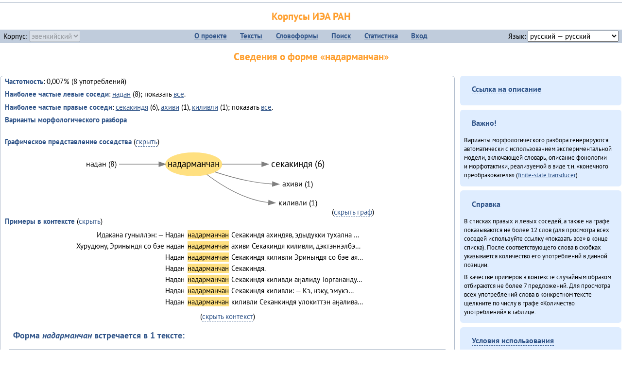

--- FILE ---
content_type: text/html; charset=UTF-8
request_url: https://corpora.iea.ras.ru/corpora/describe_word.php?lang_code=evn&wf_kind=normalised&word=%D0%BD%D0%B0%D0%B4%D0%B0%D1%80%D0%BC%D0%B0%D0%BD%D1%87%D0%B0%D0%BD&b=l&prev=%D1%81%D0%B5%D0%BA%D0%B0%D0%BA%D0%B8%D0%BD%D0%B4%D1%8F
body_size: 17019
content:

<!DOCTYPE html>
<html>
<head>
	<meta name="Content-Type" content="text/html; charset=utf-8">
	<title>Корпусы ИЭА&nbsp;РАН — Сведения о форме «надарманчан»</title>
	<!--base href="/corpora/"-->
	<link rel="icon" type="image/png" href="images/favicon.ico">
	<link rel="stylesheet" type="text/css" href="style/jquery-ui/smoothness/jquery-ui.css">
	<link rel="stylesheet" type="text/css" href="style/fonts.css">
	<link rel="stylesheet" type="text/css" href="style/main.css">
	<link rel="stylesheet" type="text/css" href="style/menu.css">
	<link rel="stylesheet" type="text/css" href="style/tables.css">
	<script type="text/javascript" language="javascript" src="javascript/jquery.js"></script>
	<script type="text/javascript" language="javascript" src="javascript/jquery.easing.js"></script>
	<script type="text/javascript" language="javascript" src="javascript/jquery-ui.js"></script>
	<script type="text/javascript" language="javascript" src="javascript/functions.js"></script>
</head>
<body>
<!--Начало видимой страницы-->
<div id="header"><h1><a style="color: inherit; text-decoration: none;" href="./" title="Переход к начальной странице">Корпусы ИЭА&nbsp;РАН</a></h1>
<table id="menu">
<tr>
	<td style="width: 22%; padding-left: 0.5em; text-align: left;">Корпус:&nbsp;<form style="display: inline;" action="/corpora/describe_word.php" method="post"><select name="lang_code" onchange="submit();" disabled><option value="yrk">ненецкий</option><option value="atv">телеутский</option><option value="cjs">шорский</option><option value="evn" selected>эвенкийский</option></select></form></td>
	<td>
	<!--Содержимое выпадающих меню-->
	<ul>
		<li><a href="./">О&nbsp;проекте</a><ul>
			<li><a href="structure.php">Структура&nbsp;корпуса</a></li>
			<li><a href="news.php">Новости</a></li>
			<li><a href="authors.php">Об&nbsp;авторах</a></li>
		</ul></li>
		<li><a href="texts.php">Тексты</a></li>
		<li><a href="wordforms.php">Словоформы</a><ul>
					<li><a href="compare.php">сравнение списков</a></li>
					<li><a href="concordance.php">конкорданс</a></li>
		</ul></li>
		<li><a href="search.php">Поиск</a><ul>
			<li><a href="search_lexgram.php">лексико-грамматический</a></li>
			<li><a href="compare_texts.php">пар предложений</a></li>
		</ul></li>
		<li><a href="statistics.php">Статистика</a></li>
		<li><!--Вход для администраторов--><a href="login.php?return=/corpora/describe_word.php?lang_code=evn&amp;wf_kind=normalised&amp;word=%D0%BD%D0%B0%D0%B4%D0%B0%D1%80%D0%BC%D0%B0%D0%BD%D1%87%D0%B0%D0%BD&amp;b=l&amp;prev=%D1%81%D0%B5%D0%BA%D0%B0%D0%BA%D0%B8%D0%BD%D0%B4%D1%8F">Вход</a></li>
	</ul></td>
	<td style="width: 22%; padding-right: 0.5em; text-align: right;">Язык:&nbsp;<form style="display: inline;" action="/corpora/describe_word.php" method="post"><select name="iface_lang" onchange="submit();"><option value="eng">английский — English</option><option value="rus" selected>русский — русский</option><option value="yrk">ненецкий — ненэця’ вада</option></select></form></td>
</tr>
</table>
<h1>Сведения о форме «надарманчан»</h1></div><div id="main">
	<div class="text_block">
<p class="desc_item"><strong>Частотность</strong>: 0,007% (8&nbsp;употреблений)</p><p class="desc_item"><strong>Наиболее частые левые соседи</strong>: <a href="describe_word.php?lang_code=evn&wf_kind=normalised&word=%D0%BD%D0%B0%D0%B4%D0%B0%D0%BD&b=l&prev=%D0%BD%D0%B0%D0%B4%D0%B0%D1%80%D0%BC%D0%B0%D0%BD%D1%87%D0%B0%D0%BD" title="Сведения о слове (в этом окне)">надан</a>&nbsp;(8); показать <a href="neighbours.php?dist=-1&rl=-1&limit=1&text0=0&word=%D0%BD%D0%B0%D0%B4%D0%B0%D1%80%D0%BC%D0%B0%D0%BD%D1%87%D0%B0%D0%BD" target="_blank" title="В новом окне">все</a>.</p><p class="desc_item"><strong>Наиболее частые правые соседи</strong>: <a href="describe_word.php?lang_code=evn&wf_kind=normalised&word=%D1%81%D0%B5%D0%BA%D0%B0%D0%BA%D0%B8%D0%BD%D0%B4%D1%8F&b=r&prev=%D0%BD%D0%B0%D0%B4%D0%B0%D1%80%D0%BC%D0%B0%D0%BD%D1%87%D0%B0%D0%BD" title="Сведения о слове (в этом окне)">секакиндя</a>&nbsp;(6), <a href="describe_word.php?lang_code=evn&wf_kind=normalised&word=%D0%B0%D1%85%D0%B8%D0%B2%D0%B8&b=r&prev=%D0%BD%D0%B0%D0%B4%D0%B0%D1%80%D0%BC%D0%B0%D0%BD%D1%87%D0%B0%D0%BD" title="Сведения о слове (в этом окне)">ахиви</a>&nbsp;(1), <a href="describe_word.php?lang_code=evn&wf_kind=normalised&word=%D0%BA%D0%B8%D0%BB%D0%B8%D0%B2%D0%BB%D0%B8&b=r&prev=%D0%BD%D0%B0%D0%B4%D0%B0%D1%80%D0%BC%D0%B0%D0%BD%D1%87%D0%B0%D0%BD" title="Сведения о слове (в этом окне)">киливли</a>&nbsp;(1); показать <a href="neighbours.php?dist=1&rl=1&limit=1&text0=0&word=%D0%BD%D0%B0%D0%B4%D0%B0%D1%80%D0%BC%D0%B0%D0%BD%D1%87%D0%B0%D0%BD" target="_blank" title="В новом окне">все</a>.</p><p class="desc_item"><strong>Варианты морфологического разбора</strong></p><br><p class="desc_item"><strong>Графическое представление соседства</strong> (<a id="graph_a" class="samepage" onclick="toggleBlockDisplay('graph', 'graph_a');">скрыть</a>)</p><div id="graph" class="svg" align="center"><a name="graph"></a><?xml version="1.0" encoding="UTF-8" standalone="no"?>
<!DOCTYPE svg PUBLIC "-//W3C//DTD SVG 1.1//EN"
 "http://www.w3.org/Graphics/SVG/1.1/DTD/svg11.dtd">
<!-- Generated by graphviz version 6.0.1 (20220911.1526)
 -->
<!-- Title: G Pages: 1 -->
<svg width="385pt" height="100pt"
 viewBox="0.00 0.00 384.88 100.20" xmlns="http://www.w3.org/2000/svg" xmlns:xlink="http://www.w3.org/1999/xlink">
<g id="graph0" class="graph" transform="scale(1 1) rotate(0) translate(4 96.2)">
<title>G</title>
<polygon fill="white" stroke="none" points="-4,4 -4,-96.2 380.88,-96.2 380.88,4 -4,4"/>
<!-- надарманчан -->
<g id="node1" class="node">
<title>надарманчан</title>
<ellipse fill="#ffe080" stroke="#ffe080" cx="170.52" cy="-74.2" rx="43.56" ry="18"/>
<text text-anchor="middle" x="170.52" y="-70" font-family="PT Sans" font-size="14.00">надарманчан</text>
</g>
<!-- секакиндяr -->
<g id="node3" class="node">
<title>секакиндяr</title>
<g id="a_node3"><a xlink:href="/corpora/describe_word.php?word=%D1%81%D0%B5%D0%BA%D0%B0%D0%BA%D0%B8%D0%BD%D0%B4%D1%8F&amp;b=r&amp;prev=%D0%BD%D0%B0%D0%B4%D0%B0%D1%80%D0%BC%D0%B0%D0%BD%D1%87%D0%B0%D0%BD#graph" xlink:title="секакиндя (6)">
<text text-anchor="middle" x="331.47" y="-70" font-family="PT Sans" font-size="14.00">секакиндя (6)</text>
</a>
</g>
</g>
<!-- надарманчан&#45;&gt;секакиндяr -->
<g id="edge2" class="edge">
<title>надарманчан&#45;&gt;секакиндяr:w</title>
<path fill="none" stroke="grey" d="M214.22,-74.2C232.73,-74.2 254.93,-74.2 275.89,-74.2"/>
<polygon fill="grey" stroke="grey" points="276.05,-77.7 286.05,-74.2 276.05,-70.7 276.05,-77.7"/>
</g>
<!-- ахивиr -->
<g id="node4" class="node">
<title>ахивиr</title>
<g id="a_node4"><a xlink:href="/corpora/describe_word.php?word=%D0%B0%D1%85%D0%B8%D0%B2%D0%B8&amp;b=r&amp;prev=%D0%BD%D0%B0%D0%B4%D0%B0%D1%80%D0%BC%D0%B0%D0%BD%D1%87%D0%B0%D0%BD#graph" xlink:title="ахиви (1)">
<text text-anchor="middle" x="331.47" y="-39.6" font-family="PT Sans" font-size="12.00">ахиви (1)</text>
</a>
</g>
</g>
<!-- надарманчан&#45;&gt;ахивиr -->
<g id="edge3" class="edge">
<title>надарманчан&#45;&gt;ахивиr:w</title>
<path fill="none" stroke="grey" d="M203.31,-62.3C226.97,-54.41 260.51,-45.21 292.24,-43.49"/>
<polygon fill="grey" stroke="grey" points="292.57,-46.98 302.47,-43.2 292.37,-39.98 292.57,-46.98"/>
</g>
<!-- киливлиr -->
<g id="node5" class="node">
<title>киливлиr</title>
<g id="a_node5"><a xlink:href="/corpora/describe_word.php?word=%D0%BA%D0%B8%D0%BB%D0%B8%D0%B2%D0%BB%D0%B8&amp;b=r&amp;prev=%D0%BD%D0%B0%D0%B4%D0%B0%D1%80%D0%BC%D0%B0%D0%BD%D1%87%D0%B0%D0%BD#graph" xlink:title="киливли (1)">
<text text-anchor="middle" x="331.47" y="-10.6" font-family="PT Sans" font-size="12.00">киливли (1)</text>
</a>
</g>
</g>
<!-- надарманчан&#45;&gt;киливлиr -->
<g id="edge4" class="edge">
<title>надарманчан&#45;&gt;киливлиr:w</title>
<path fill="none" stroke="grey" d="M190.92,-58.12C212.45,-41.81 249.12,-18.43 286.45,-14.71"/>
<polygon fill="grey" stroke="grey" points="286.66,-18.2 296.47,-14.2 286.3,-11.21 286.66,-18.2"/>
</g>
<!-- наданl -->
<g id="node2" class="node">
<title>наданl</title>
<g id="a_node2"><a xlink:href="/corpora/describe_word.php?word=%D0%BD%D0%B0%D0%B4%D0%B0%D0%BD&amp;b=l&amp;prev=%D0%BD%D0%B0%D0%B4%D0%B0%D1%80%D0%BC%D0%B0%D0%BD%D1%87%D0%B0%D0%BD#graph" xlink:title="надан (8)">
<text text-anchor="middle" x="27.5" y="-70.6" font-family="PT Sans" font-size="12.00">надан (8)</text>
</a>
</g>
</g>
<!-- наданl&#45;&gt;надарманчан -->
<g id="edge1" class="edge">
<title>наданl:e&#45;&gt;надарманчан</title>
<path fill="none" stroke="grey" d="M54.99,-74.2C75.13,-74.2 97.27,-74.2 116.66,-74.2"/>
<polygon fill="grey" stroke="grey" points="116.83,-77.7 126.83,-74.2 116.83,-70.7 116.83,-77.7"/>
</g>
</g>
</svg>
(<a class="samepage" onclick="toggleBlockDisplay('graph', 'graph_a');">скрыть граф</a>)</div><p class="desc_item"><strong>Примеры в&nbsp;контексте</strong> (<a id="kwic_a" class="samepage" onclick="toggleBlockDisplay('kwic', 'kwic_a');">скрыть</a>)</p><div id="kwic" align="center"><a name="kwic"></a><table align="center"><tr><td align="right">Идакана гуныллэн: — Надан</td><td style="text-align: center; width: 6em;"><span class="hl_2">надарманчан</td></span><td align="left">Секакиндя ахиндяв, эдыдукки тухална …</td><tr><td align="right">Хурудюну, Эринындя со бэе надан</td><td style="text-align: center; width: 6em;"><span class="hl_2">надарманчан</td></span><td align="left">ахиви Секакиндя киливли, дэктэннэлбэ…</td><tr><td align="right">Надан</td><td style="text-align: center; width: 6em;"><span class="hl_2">надарманчан</td></span><td align="left">Секакиндя киливли Эринындя со бэе ая…</td><tr><td align="right">Надан</td><td style="text-align: center; width: 6em;"><span class="hl_2">надарманчан</td></span><td align="left">Секакиндя.</td><tr><td align="right">Надан</td><td style="text-align: center; width: 6em;"><span class="hl_2">надарманчан</td></span><td align="left">Секакиндя киливди аӈалиду Торгананду…</td><tr><td align="right">Надан</td><td style="text-align: center; width: 6em;"><span class="hl_2">надарманчан</td></span><td align="left">Секакиндя киливли: — Кэ, нэку, эмукэ…</td><tr><td align="right">Надан</td><td style="text-align: center; width: 6em;"><span class="hl_2">надарманчан</td></span><td align="left">киливли Секанкиндя улокиттэн аӈалива…</td></table>(<a class="samepage" onclick="toggleBlockDisplay('kwic', 'kwic_a');">скрыть контекст</a>)</div><a name="table"></a><h3>Форма <em>надарманчан</em> встречается в 1 тексте:</h3><table class="listing"><thead><tr><th>Текст</th><th>Количество употреблений</th></tr></thead><tbody><tr><td><a href="describe_text.php?id=62" target="_blank" title="Сведения о тексте (в новом окне)">Со бэе Эринындя-мата (1981)</a></td><td class="numeric"><a class="samepage wordform" title="Нажмите для просмотра всех употреблений в этом тексте" data-provider="sentences_with_word" data-container="usage" data-word="%D0%BD%D0%B0%D0%B4%D0%B0%D1%80%D0%BC%D0%B0%D0%BD%D1%87%D0%B0%D0%BD" data-id_text="62" data-text="%D0%A1%D0%BE+%D0%B1%D1%8D%D0%B5+%D0%AD%D1%80%D0%B8%D0%BD%D1%8B%D0%BD%D0%B4%D1%8F-%D0%BC%D0%B0%D1%82%D0%B0+%281981%29" data-count="8">8</a></td></tr><tr style="font-weight: bold;"><td>Итого</td><td class="numeric">8</td></tr></table></div><div id="usage" style="padding: 0.5em;"></div><script language="javascript" src="javascript/show_example.js"></script>
</div>

<script language="javascript" src="javascript/colorise.js"></script>

<div id="right">
		<div class="text_block"><h3><span class="collapser">Ссылка на описание</span></h3>

<div class="collapsible" style="display: none;">
<p>Используйте
 <a href="describe_word.php?lang_code=evn&wf_kind=normalised&word=%D0%BD%D0%B0%D0%B4%D0%B0%D1%80%D0%BC%D0%B0%D0%BD%D1%87%D0%B0%D0%BD">эту&nbsp;ссылку</a> для&nbsp;добавления в&nbsp;закладки.</p>
</div></div>
	<div class="text_block"><h3>Важно!</h3>

<p>Варианты морфологического разбора генерируются автоматически с&nbsp;использованием экспериментальной модели, включающей словарь, описание фонологии и&nbsp;морфотактики, реализуемой в&nbsp;виде т.н.&nbsp;«конечного преобразователя» (<a href="http://en.wikipedia.org/wiki/Finite_state_transducer" target="_blank">finite-state transducer</a>).
</p>
</div>
	<div class="text_block"><h3>Справка</h3>
<p>В&nbsp;списках правых и&nbsp;левых соседей, а&nbsp;также на&nbsp;графе показываются не&nbsp;более 12 слов (для&nbsp;просмотра всех соседей используйте ссылку «показать&nbsp;все» в&nbsp;конце списка). После соответствующего слова в&nbsp;скобках указывается количество его употреблений в&nbsp;данной позиции.</p>
<!-- Не переводить! -->
<p>В&nbsp;качестве примеров в&nbsp;контексте случайным образом отбираются не&nbsp;более 7&nbsp;предложений. Для&nbsp;просмотра всех употреблений слова в&nbsp;конкретном тексте щелкните по&nbsp;числу в&nbsp;графе «Количество употреблений» в&nbsp;таблице.</p></div>
	<div class="text_block"><h3><span class="collapser">Условия использования</span></h3>

<div class="collapsible">
<p>Вы можете свободно использовать небольшие (как правило, 1—3&nbsp;предложения) отрывки из&nbsp;представленных в&nbsp;корпусе текстов в&nbsp;качестве примеров или иллюстраций.</p>
<p>Если вы хотите воспроизвести в&nbsp;какой-либо форме более крупные фрагменты либо полные тексты, вам необходимо обратиться к&nbsp;руководителю проекта для&nbsp;согласования условий.</p>
<p>При&nbsp;любом использовании материалов сайта обязательна ссылка на&nbsp;«<a href="http://corpora.iea.ras.ru/">Корпусы ИЭА&nbsp;РАН</a>», при&nbsp;цитировании текстов обязательно указывать название и&nbsp;имя исполнителя.</p>
</div></div>
</div><div id="footer">
			&copy;&nbsp;<a href="http://www.iea.ras.ru" target="_blank">ИЭА&nbsp;РАН</a>,&nbsp;МГУ,&nbsp;ТГУ, 2017&nbsp;в рамках работы по проекту «Языковое и&nbsp;этнокультурное разнообразие Южной Сибири в&nbsp;синхронии и&nbsp;диахронии: взаимодействие языков и&nbsp;культур» (грант&nbsp;Правительства&nbsp;РФ&nbsp;П&nbsp;220&nbsp;№14.Y26.31.0014)<br>
			&copy;&nbsp;<a href="http://www.iea.ras.ru" target="_blank">ИЭА&nbsp;РАН</a>, 2011—2014&nbsp;при поддержке программы Президиума РАН «<a href="http://www.corplingran.ru/" target="_blank">Корпусная лингвистика</a>»

		</div>
		</body></html>